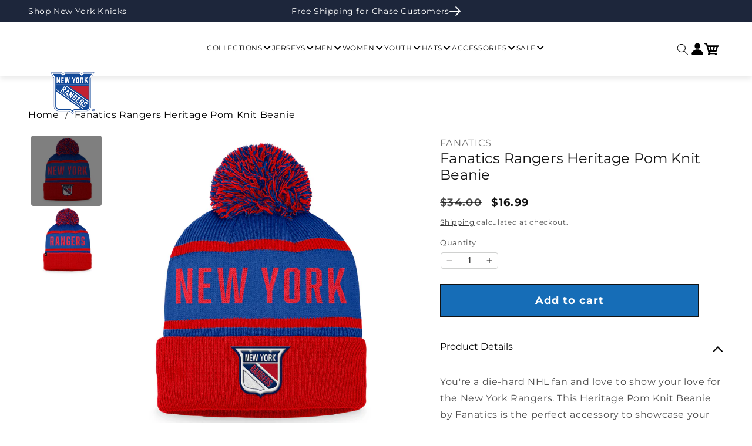

--- FILE ---
content_type: text/css
request_url: https://shop.msg.com/cdn/shop/t/74/assets/custom-rangers.css?v=10521119997649657111765311365
body_size: -150
content:
.collection-heading h1{font-family:var(--font-headings)!important}.footer__desktop-link-title{font-style:italic}.content-block__title-1,.content-block__title-2{font-weight:900;text-transform:uppercase;text-shadow:0px 1px,1px 0px,1px 1px}.main-hero__container .button_primary,a.shop-now-button{font-family:var(--font-headings)!important}.featured-collection-w-image__sliders-wrapper h2,.featured-collection__sliders-wrapper h2{color:#091f40}.shopify-section>hr{display:none!important}.three-column__h2{color:#091f40}.featured-collection-w-image__sliders-wrapper .collection-title{font-family:var(--font-text)}.menu-drawer__account{border-color:#012d8e!important;color:#012d8e!important}div.header__heading-logo-wrapper{width:75px;padding-top:75px}@media (min-width:768px){.main-hero__container{background-size:cover!important}.main-hero__content-block-wrapper{position:Absolute;left:0;right:0;top:0;bottom:0}.content-block__h2{font-size:32px!important}.content-block__title-2{font-family:var(--font-headings)!important}}@media (min-width:1024px){.content-block__h2{font-size:40px!important}.main-hero__content-block-wrapper{padding-left:100px!important}}@media (min-width:1440px){.featured-collection-w-image__img-wrapper{flex:1 0 620px!important}.featured-collection-w-image__slider-container{flex:0 0 770px!important}}
/*# sourceMappingURL=/cdn/shop/t/74/assets/custom-rangers.css.map?v=10521119997649657111765311365 */
